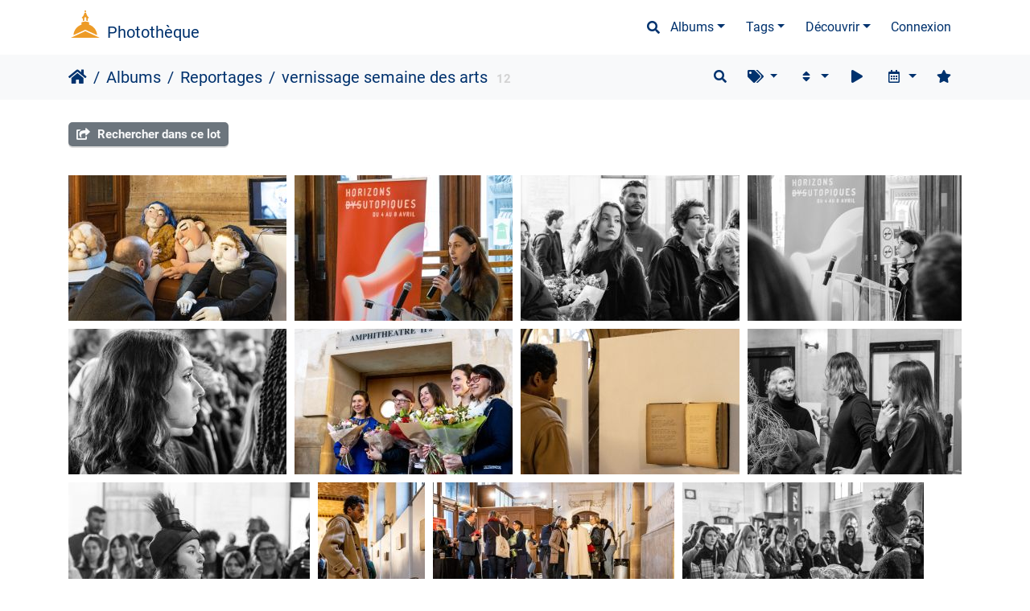

--- FILE ---
content_type: text/html; charset=utf-8
request_url: https://phototheque.univ-paris1.fr/index.php?/category/367
body_size: 14301
content:
<!DOCTYPE html>
<html lang="fr" dir="ltr">
<head>
    <meta http-equiv="Content-Type" content="text/html; charset=utf-8">
    <meta name="generator" content="Piwigo (aka PWG), see piwigo.org">
    <meta name="viewport" content="width=device-width, initial-scale=1.0, maximum-scale=1.0, viewport-fit=cover">
    <meta name="mobile-web-app-capable" content="yes">
    <meta name="apple-mobile-web-app-capable" content="yes">
    <meta name="apple-mobile-web-app-status-bar-style" content="black-translucent">
    <meta http-equiv="X-UA-Compatible" content="IE=edge">
    <meta name="description" content="Reportages / vernissage semaine des arts">

    <title>Reportages / vernissage semaine des arts | Photothèque</title>
    <link rel="shortcut icon" type="image/x-icon" href="themes/default/icon/favicon.ico">
    <link rel="icon" sizes="192x192" href="themes/bootstrap_darkroom/img/logo.png">
    <link rel="apple-touch-icon" sizes="192x192" href="themes/bootstrap_darkroom/img/logo.png">
    <link rel="start" title="Accueil" href="/" >
    <link rel="search" title="Recherche" href="search.php">
    <link rel="canonical" href="index.php?/category/367">

     <link rel="stylesheet" type="text/css" href="themes/bootstrap_darkroom/css/bootstrap-default/bootstrap.min.css?v16.2.0">
<link rel="stylesheet" type="text/css" href="themes/bootstrap_darkroom/node_modules/typeface-roboto/index.css?v16.2.0">
<link rel="stylesheet" type="text/css" href="themes/bootstrap_darkroom/node_modules/@fortawesome/fontawesome-free/css/all.min.css?v16.2.0">
<link rel="stylesheet" type="text/css" href="themes/bootstrap_darkroom/assets/photography-icons/css/PhotographyIcons.css?v16.2.0">
<link rel="stylesheet" type="text/css" href="themes/bootstrap_darkroom/node_modules/bootstrap-social/bootstrap-social.css?v16.2.0">
<link rel="stylesheet" type="text/css" href="themes/bootstrap_darkroom/node_modules/photoswipe/dist/default-skin/default-skin.css?v16.2.0">
<link rel="stylesheet" type="text/css" href="themes/bootstrap_darkroom/node_modules/photoswipe/dist/photoswipe.css?v16.2.0">
<link rel="stylesheet" type="text/css" href="themes/bootstrap_darkroom/css/bootstrap-default/skin.css?v16.2.0">
<link rel="stylesheet" type="text/css" href="themes/bootstrap_darkroom/theme.css?v16.2.0">
<link rel="stylesheet" type="text/css" href="plugins/GThumb/template/gthumb.css?v16.2.0">
<link rel="stylesheet" type="text/css" href="plugins/AMenuManager/amm2.css?v16.2.0">
<link rel="stylesheet" type="text/css" href="./plugins/ShareAlbum/template/sharealbum_style.css?v16.2.0">
<link rel="stylesheet" type="text/css" href="local/css/bootstrap_darkroom-rules.css?v16.2.0">
<link rel="stylesheet" type="text/css" href="local/css/rules.css?v16.2.0">
<script type="text/javascript" src="./plugins/ShareAlbum/template/js/clipboard.min.js?v16.2.0"></script>
<script type="text/javascript" src="themes/bootstrap_darkroom/node_modules/jquery/dist/jquery.min.js?v16.2.0"></script>
<script type="text/javascript" src="plugins/AMenuManager/js/amm_randomPictPublic.js?v16.2.0"></script>
    <script type="text/javascript">
var randomPictOpt={
    
      fixedHeight:0,
      delay:0,
      showName:"n",
      showComment:"n",
      pictures:[
          {
            'comment':'Sous la coupole du Panthéon, les huit finalistes du Concours international d’éloquence ont fait rayonner la langue française lors d’une soirée exceptionnelle. Le jury, présidé par Christine Neau-Leduc, en présence d’Agnès Jaoui, marraine de l’évènement, a livré son verdict et désigné les quatre vainqueurs de cette édition exceptionnelle.',
            'link':"picture.php?/29151/category",
            'name':'Finale 2021',
            'thumb':"_data/i/upload/2022/12/01/20221201160115-cd99d6aa-th.jpg"
          }
          ,          {
            'comment':'',
            'link':"picture.php?/44874/category",
            'name':'UERC ',
            'thumb':"_data/i/upload/2024/10/15/20241015183351-d2bb05a5-th.jpg"
          }
          ,          {
            'comment':'Cérémonie des docteurs 2021',
            'link':"picture.php?/35037/category",
            'name':'Docteurs 2021',
            'thumb':"_data/i/upload/2022/12/02/20221202222237-58ec210d-th.jpg"
          }
          ,          {
            'comment':'remise des prix printemps des poètes',
            'link':"picture.php?/32901/category",
            'name':'printemps des poètes',
            'thumb':"_data/i/upload/2022/12/02/20221202111943-4893613d-th.jpg"
          }
                ]
    
    };
</script>



<!-- Plugin Statistics -->


<!-- Matomo -->
<script type="text/javascript">
  var _paq = window._paq = window._paq || [];
  /* tracker methods like "setCustomDimension" should be called before "trackPageView" */
  _paq.push(['trackPageView']);
  _paq.push(['enableLinkTracking']);
  (function() {
    var u="//stats-consult.univ-paris1.fr/";
    _paq.push(['setTrackerUrl', u+'matomo.php']);
    _paq.push(['setSiteId', '49']);
    var d=document, g=d.createElement('script'), s=d.getElementsByTagName('script')[0];
    g.type='text/javascript'; g.async=true; g.src=u+'matomo.js'; s.parentNode.insertBefore(g,s);
  })();
</script>
<noscript><p><img src="//stats-consult.univ-paris1.fr/matomo.php?idsite=49&amp;rec=1" style="border:0;" alt="" /></p></noscript>
<!-- End Matomo Code -->


<!-- Plugin Statistics -->

<style type="text/css">#thumbnails .gthumb { margin:0 0 10px 10px !important; }</style>
</head>

<body id="theCategoryPage" class="section-categories category-367 "  data-infos='{"section":"categories","category_id":"367"}'>

<div id="wrapper">
        <nav class="navbar navbar-expand-lg navbar-main bg-dark navbar-dark">
            <div class="container">
                <a class="navbar-brand mr-auto" href="/">Photothèque</a>
                <button type="button" class="navbar-toggler" data-toggle="collapse" data-target="#navbar-menubar" aria-controls="navbar-menubar" aria-expanded="false" aria-label="Toggle navigation">
                    <span class="fas fa-bars"></span>
                </button>
                <div class="collapse navbar-collapse" id="navbar-menubar">
                  <form class="form-inline navbar-form ml-auto" role="search" action="qsearch.php" method="get" id="quicksearch" onsubmit="return this.q.value!='' && this.q.value!=qsearch_prompt;">
                    <i class="fas fa-search" title="Recherche" aria-hidden="true"></i>
                    <div class="form-group">
                        <input type="text" name="q" id="qsearchInput" class="form-control" placeholder="Recherche" />
                    </div>
                  </form>
<!-- Start of menubar.tpl -->
<ul class="navbar-nav">
<li id="categoriesDropdownMenu" class="nav-item dropdown">
    <a href="#" class="nav-link dropdown-toggle" data-toggle="dropdown">Albums</a>
    <div class="dropdown-menu dropdown-menu-right" role="menu">
        <a class="dropdown-item" data-level="0" href="index.php?/category/5">
            Reportages
            <span class="badge badge-secondary ml-2" title="1602 photos dans 76 sous-albums">1602</span>
        </a>
        <a class="dropdown-item" data-level="1" href="index.php?/category/671">
            CIE 2025
            <span class="badge badge-secondary ml-2" title="54 photos dans cet album">54</span>
        </a>
        <a class="dropdown-item" data-level="1" href="index.php?/category/662">
            AFDSD
            <span class="badge badge-secondary ml-2" title="18 photos dans cet album">18</span>
        </a>
        <a class="dropdown-item" data-level="1" href="index.php?/category/648">
            Premiers pas au centre La Chapelle 
            <span class="badge badge-secondary ml-2" title="7 photos dans cet album">7</span>
        </a>
        <a class="dropdown-item" data-level="1" href="index.php?/category/640">
            Effet Foucault – Colloque international
            <span class="badge badge-secondary ml-2" title="23 photos dans cet album">23</span>
        </a>
        <a class="dropdown-item" data-level="1" href="index.php?/category/622">
            UERC
            <span class="badge badge-secondary ml-2" title="73 photos dans cet album">73</span>
        </a>
        <a class="dropdown-item" data-level="1" href="index.php?/category/611">
            Nuit du droit : le cercle des philosophes disparus
            <span class="badge badge-secondary ml-2" title="20 photos dans cet album">20</span>
        </a>
        <a class="dropdown-item" data-level="1" href="index.php?/category/581">
            Une voix humaine
            <span class="badge badge-secondary ml-2" title="7 photos dans cet album">7</span>
        </a>
        <a class="dropdown-item" data-level="1" href="index.php?/category/582">
            Printemps des poètes
            <span class="badge badge-secondary ml-2" title="5 photos dans cet album">5</span>
        </a>
        <a class="dropdown-item" data-level="1" href="index.php?/category/584">
            Université Libé
            <span class="badge badge-secondary ml-2" title="39 photos dans cet album">39</span>
        </a>
        <a class="dropdown-item" data-level="1" href="index.php?/category/583">
            inauguration SSE St Charles
            <span class="badge badge-secondary ml-2" title="8 photos dans cet album">8</span>
        </a>
        <a class="dropdown-item" data-level="1" href="index.php?/category/575">
            CIE Finale
            <span class="badge badge-secondary ml-2" title="22 photos dans cet album">22</span>
        </a>
        <a class="dropdown-item" data-level="1" href="index.php?/category/566">
            CIE demi-finale
            <span class="badge badge-secondary ml-2" title="33 photos dans cet album">33</span>
        </a>
        <a class="dropdown-item" data-level="1" href="index.php?/category/553">
            Cérémonie des docteurs 2023
            <span class="badge badge-secondary ml-2" title="18 photos dans cet album">18</span>
        </a>
        <a class="dropdown-item" data-level="1" href="index.php?/category/550">
            RPHA
            <span class="badge badge-secondary ml-2" title="18 photos dans cet album">18</span>
        </a>
        <a class="dropdown-item" data-level="1" href="index.php?/category/547">
            SHARE/PARTAGER
            <span class="badge badge-secondary ml-2" title="47 photos dans cet album">47</span>
        </a>
        <a class="dropdown-item" data-level="1" href="index.php?/category/548">
            Chaire Grands Enjeux Stratégiques Contemporains
            <span class="badge badge-secondary ml-2" title="12 photos dans cet album">12</span>
        </a>
        <a class="dropdown-item" data-level="1" href="index.php?/category/536">
            Hommage 11/09
            <span class="badge badge-secondary ml-2" title="9 photos dans cet album">9</span>
        </a>
        <a class="dropdown-item" data-level="1" href="index.php?/category/534">
            Journée de la thèse
            <span class="badge badge-secondary ml-2" title="16 photos dans cet album">16</span>
        </a>
        <a class="dropdown-item" data-level="1" href="index.php?/category/533">
            Masterclass Pascal Chantier
            <span class="badge badge-secondary ml-2" title="10 photos dans cet album">10</span>
        </a>
        <a class="dropdown-item" data-level="1" href="index.php?/category/531">
            Terreur à la BU
            <span class="badge badge-secondary ml-2" title="15 photos dans cet album">15</span>
        </a>
        <a class="dropdown-item" data-level="1" href="index.php?/category/523">
            Avec la revue Esprit, l'université à son tournant
            <span class="badge badge-secondary ml-2" title="15 photos dans cet album">15</span>
        </a>
        <a class="dropdown-item" data-level="1" href="index.php?/category/522">
            Nuit des idées autour du Panthéon
            <span class="badge badge-secondary ml-2" title="18 photos dans cet album">18</span>
        </a>
        <a class="dropdown-item" data-level="1" href="index.php?/category/520">
            Nuit du droit
            <span class="badge badge-secondary ml-2" title="24 photos dans cet album">24</span>
        </a>
        <a class="dropdown-item" data-level="1" href="index.php?/category/519">
            Rentrée solennelle EDS
            <span class="badge badge-secondary ml-2" title="19 photos dans cet album">19</span>
        </a>
        <a class="dropdown-item" data-level="1" href="index.php?/category/524">
            Rencontre autour de Colonisations. Notre histoire
            <span class="badge badge-secondary ml-2" title="9 photos dans cet album">9</span>
        </a>
        <a class="dropdown-item" data-level="1" href="index.php?/category/526">
             EN TRANSITION(S) Université d’été de l'Ecole des Arts de la Sorbonne
            <span class="badge badge-secondary ml-2" title="9 photos dans cet album">9</span>
        </a>
        <a class="dropdown-item" data-level="1" href="index.php?/category/527">
            Silence, on expulse
            <span class="badge badge-secondary ml-2" title="12 photos dans cet album">12</span>
        </a>
        <a class="dropdown-item" data-level="1" href="index.php?/category/495">
            L'université de Libération
            <span class="badge badge-secondary ml-2" title="21 photos dans cet album">21</span>
        </a>
        <a class="dropdown-item" data-level="1" href="index.php?/category/494">
            Printemps des poètes 
            <span class="badge badge-secondary ml-2" title="10 photos dans cet album">10</span>
        </a>
        <a class="dropdown-item" data-level="1" href="index.php?/category/493">
            CIE Finale
            <span class="badge badge-secondary ml-2" title="37 photos dans cet album">37</span>
        </a>
        <a class="dropdown-item" data-level="1" href="index.php?/category/492">
            Bourses BNP Paribas
            <span class="badge badge-secondary ml-2" title="9 photos dans cet album">9</span>
        </a>
        <a class="dropdown-item" data-level="1" href="index.php?/category/478">
            Concours international d'éloquence, demi-finale
            <span class="badge badge-secondary ml-2" title="38 photos dans cet album">38</span>
        </a>
        <a class="dropdown-item" data-level="1" href="index.php?/category/473">
            #1257 La rencontre, penser les exils
            <span class="badge badge-secondary ml-2" title="12 photos dans cet album">12</span>
        </a>
        <a class="dropdown-item" data-level="1" href="index.php?/category/472">
            Forum Objectif Emploi
            <span class="badge badge-secondary ml-2" title="6 photos dans cet album">6</span>
        </a>
        <a class="dropdown-item" data-level="1" href="index.php?/category/468">
            Mortaza Behboudi
            <span class="badge badge-secondary ml-2" title="13 photos dans cet album">13</span>
        </a>
        <a class="dropdown-item" data-level="1" href="index.php?/category/471">
            Cérémonie des docteurs 2022
            <span class="badge badge-secondary ml-2" title="25 photos dans cet album">25</span>
        </a>
        <a class="dropdown-item" data-level="1" href="index.php?/category/452">
            Chaire grands enjeux stratégiques contemporains
            <span class="badge badge-secondary ml-2" title="10 photos dans cet album">10</span>
        </a>
        <a class="dropdown-item" data-level="1" href="index.php?/category/441">
            Assises du développement durable
            <span class="badge badge-secondary ml-2" title="22 photos dans cet album">22</span>
        </a>
        <a class="dropdown-item" data-level="1" href="index.php?/category/442">
            Semaine #P1PS inclusion
            <span class="badge badge-secondary ml-2" title="12 photos dans cet album">12</span>
        </a>
        <a class="dropdown-item" data-level="1" href="index.php?/category/433">
            Journée de la thèse
            <span class="badge badge-secondary ml-2" title="25 photos dans cet album">25</span>
        </a>
        <a class="dropdown-item" data-level="1" href="index.php?/category/432">
            Récompense des sportifs de haut niveau
            <span class="badge badge-secondary ml-2" title="6 photos dans cet album">6</span>
        </a>
        <a class="dropdown-item" data-level="1" href="index.php?/category/431">
             Clôture de la chaire Blaise Pascal
            <span class="badge badge-secondary ml-2" title="13 photos dans cet album">13</span>
        </a>
        <a class="dropdown-item" data-level="1" href="index.php?/category/423">
            DHC Nana Addo Dankwa Akufo-Addo
            <span class="badge badge-secondary ml-2" title="53 photos dans cet album">53</span>
        </a>
        <a class="dropdown-item" data-level="1" href="index.php?/category/420">
            Docteurs 2021
            <span class="badge badge-secondary ml-2" title="103 photos dans cet album">103</span>
        </a>
        <a class="dropdown-item" data-level="1" href="index.php?/category/419">
            Tropikantes #5
            <span class="badge badge-secondary ml-2" title="23 photos dans cet album">23</span>
        </a>
        <a class="dropdown-item" data-level="1" href="index.php?/category/401">
            Congrès international féminisme
            <span class="badge badge-secondary ml-2" title="23 photos dans cet album">23</span>
        </a>
        <a class="dropdown-item" data-level="1" href="index.php?/category/392">
            Cheminer avec Mireille Delmas-Marty
            <span class="badge badge-secondary ml-2" title="8 photos dans cet album">8</span>
        </a>
        <a class="dropdown-item" data-level="1" href="index.php?/category/375">
            Finale CIE 2022
            <span class="badge badge-secondary ml-2" title="29 photos dans cet album">29</span>
        </a>
        <a class="dropdown-item" data-level="1" href="index.php?/category/368">
            Demie finale CIE 2022
            <span class="badge badge-secondary ml-2" title="22 photos dans cet album">22</span>
        </a>
        <a class="dropdown-item" data-level="1" href="index.php?/category/365">
            Pour l'Ukraine
            <span class="badge badge-secondary ml-2" title="16 photos dans cet album">16</span>
        </a>
        <a class="dropdown-item" data-level="1" href="index.php?/category/366">
            printemps des poètes
            <span class="badge badge-secondary ml-2" title="10 photos dans cet album">10</span>
        </a>
        <a class="dropdown-item" data-level="1" href="index.php?/category/361">
            Festival du Film Court
            <span class="badge badge-secondary ml-2" title="28 photos dans cet album">28</span>
        </a>
        <a class="dropdown-item active" data-level="1" href="index.php?/category/367">
            vernissage semaine des arts
            <span class="badge badge-secondary ml-2" title="12 photos dans cet album">12</span>
        </a>
        <a class="dropdown-item" data-level="1" href="index.php?/category/349">
            Semaine UNA Europa à Paris 1
            <span class="badge badge-secondary ml-2" title="16 photos dans cet album">16</span>
        </a>
        <a class="dropdown-item" data-level="1" href="index.php?/category/352">
            Semaine #P1PS Droits des femmes 2022
            <span class="badge badge-secondary ml-2" title="25 photos dans cet album">25</span>
        </a>
        <a class="dropdown-item" data-level="1" href="index.php?/category/353">
            Salons des Masters
            <span class="badge badge-secondary ml-2" title="15 photos dans cet album">15</span>
        </a>
        <a class="dropdown-item" data-level="1" href="index.php?/category/340">
            Sorbonne Arbitrage
            <span class="badge badge-secondary ml-2" title="30 photos dans cet album">30</span>
        </a>
        <a class="dropdown-item" data-level="1" href="index.php?/category/323">
            Forum Objectif Emploi
            <span class="badge badge-secondary ml-2" title="13 photos dans cet album">13</span>
        </a>
        <a class="dropdown-item" data-level="1" href="index.php?/category/309">
            Concert du Cinquantenaire
            <span class="badge badge-secondary ml-2" title="12 photos dans cet album">12</span>
        </a>
        <a class="dropdown-item" data-level="1" href="index.php?/category/286">
            Journée du patrimoine universitaire
            <span class="badge badge-secondary ml-2" title="7 photos dans cet album">7</span>
        </a>
        <a class="dropdown-item" data-level="1" href="index.php?/category/290">
            De la Californie à Paris, l’infini en questions
            <span class="badge badge-secondary ml-2" title="7 photos dans cet album">7</span>
        </a>
        <a class="dropdown-item" data-level="1" href="index.php?/category/269">
            "L’évènement" 11 septembre
            <span class="badge badge-secondary ml-2" title="44 photos dans cet album">44</span>
        </a>
        <a class="dropdown-item" data-level="1" href="index.php?/category/260">
            TropiKantes #4
            <span class="badge badge-secondary ml-2" title="35 photos dans cet album">35</span>
        </a>
        <a class="dropdown-item" data-level="1" href="index.php?/category/259">
            Conférence François Sureau
            <span class="badge badge-secondary ml-2" title="9 photos dans cet album">9</span>
        </a>
        <a class="dropdown-item" data-level="1" href="index.php?/category/218">
            Concours international d'éloquence 2021 : la finale !
            <span class="badge badge-secondary ml-2" title="45 photos dans cet album">45</span>
        </a>
        <a class="dropdown-item" data-level="1" href="index.php?/category/181">
            CO’P1 : au service de la lutte contre la précarité étudiante
            <span class="badge badge-secondary ml-2" title="7 photos dans cet album">7</span>
        </a>
        <a class="dropdown-item" data-level="1" href="index.php?/category/166">
            Hommage à Dominique Kalifa
            <span class="badge badge-secondary ml-2" title="11 photos dans cet album">11</span>
        </a>
        <a class="dropdown-item" data-level="1" href="index.php?/category/126">
            Cérémonie des docteurs 2019
            <span class="badge badge-secondary ml-2" title="17 photos dans cet album">17</span>
        </a>
        <a class="dropdown-item" data-level="1" href="index.php?/category/92">
            #1257larencontre : Éclairages sur le cinéma
            <span class="badge badge-secondary ml-2" title="9 photos dans cet album">9</span>
        </a>
        <a class="dropdown-item" data-level="1" href="index.php?/category/83">
            Festival Les TroPikantes #3 : Un Notre Monde
            <span class="badge badge-secondary ml-2" title="12 photos dans cet album">12</span>
        </a>
        <a class="dropdown-item" data-level="1" href="index.php?/category/113">
            Do, ré, mi, fa, sol, la... Sorbonne
            <span class="badge badge-secondary ml-2" title="19 photos dans cet album">19</span>
        </a>
        <a class="dropdown-item" data-level="1" href="index.php?/category/182">
            Claps historiques en Sorbonne
            <span class="badge badge-secondary ml-2" title="13 photos dans cet album">13</span>
        </a>
        <a class="dropdown-item" data-level="1" href="index.php?/category/61">
            Concours international d'éloquence
            <span class="badge badge-secondary ml-2" title="14 photos dans cet album">14</span>
        </a>
        <a class="dropdown-item" data-level="1" href="index.php?/category/48">
            Le Dr Denis Mukwege en Sorbonne
            <span class="badge badge-secondary ml-2" title="15 photos dans cet album">15</span>
        </a>
        <a class="dropdown-item" data-level="1" href="index.php?/category/56">
            Semaine #P1PS Droits des femmes, 2019
            <span class="badge badge-secondary ml-2" title="50 photos dans cet album">50</span>
        </a>
        <a class="dropdown-item" data-level="1" href="index.php?/category/29">
            Semaine #P1PS : droits des femmes, édition 2018
            <span class="badge badge-secondary ml-2" title="31 photos dans cet album">31</span>
        </a>
        <a class="dropdown-item" data-level="0" href="index.php?/category/6">
            Balades
            <span class="badge badge-secondary ml-2" title="54 photos dans cet album">54</span>
        </a>
        <a class="dropdown-item" data-level="0" href="index.php?/category/185">
            Espace presse
            <span class="badge badge-secondary ml-2" title="6 photos dans cet album">6</span>
        </a>
        <div class="dropdown-divider"></div>
        <div class="dropdown-header">1683 photos</div>
    </div>
</li>
<li class="nav-item dropdown">
    <a href="#" class="nav-link dropdown-toggle" data-toggle="dropdown">Tags</a>
    <div class="dropdown-menu dropdown-menu-right" role="menu">
        <a class="dropdown-item tagLevel2" href="index.php?/tags/5-universite_paris_1_pantheon_sorbonne" title="Voir les photos liées uniquement à ce tag">Université Paris 1 Panthéon-Sorbonne</a>
        <a class="dropdown-item tagLevel2" href="index.php?/tags/3-format_paysage" title="Voir les photos liées uniquement à ce tag">format paysage</a>
        <a class="dropdown-item tagLevel2" href="index.php?/tags/24-centre_sorbonne" title="Voir les photos liées uniquement à ce tag">Centre Sorbonne</a>
        <a class="dropdown-item tagLevel2" href="index.php?/tags/60-institutions_partenaires" title="Voir les photos liées uniquement à ce tag">Institutions partenaires</a>
        <a class="dropdown-item tagLevel2" href="index.php?/tags/46-institution" title="Voir les photos liées uniquement à ce tag">Institution</a>
        <a class="dropdown-item tagLevel2" href="index.php?/tags/41-recherche" title="Voir les photos liées uniquement à ce tag">Recherche</a>
        <a class="dropdown-item tagLevel2" href="index.php?/tags/47-dircom" title="Voir les photos liées uniquement à ce tag">DirCom</a>
        <a class="dropdown-item tagLevel2" href="index.php?/tags/59-vie_etudiante" title="Voir les photos liées uniquement à ce tag">Vie Etudiante</a>
        <a class="dropdown-item tagLevel2" href="index.php?/tags/622-nb" title="Voir les photos liées uniquement à ce tag">NB</a>
        <a class="dropdown-item tagLevel2" href="index.php?/tags/623-noir_et_blanc" title="Voir les photos liées uniquement à ce tag">noir et blanc</a>
        <a class="dropdown-item tagLevel2" href="index.php?/tags/64-associations" title="Voir les photos liées uniquement à ce tag">Associations</a>
        <a class="dropdown-item tagLevel2" href="index.php?/tags/1586-cie" title="Voir les photos liées uniquement à ce tag">CIE</a>
        <a class="dropdown-item tagLevel2" href="index.php?/tags/1587-concours_international_d_eloquence" title="Voir les photos liées uniquement à ce tag">Concours international d'éloquence</a>
        <a class="dropdown-item tagLevel2" href="index.php?/tags/58-auf" title="Voir les photos liées uniquement à ce tag">AUF</a>
        <a class="dropdown-item tagLevel2" href="index.php?/tags/61-agence_universitaire_de_la_francophonie" title="Voir les photos liées uniquement à ce tag">Agence Universitaire de la Francophonie</a>
        <a class="dropdown-item tagLevel2" href="index.php?/tags/98-etudiants" title="Voir les photos liées uniquement à ce tag">Etudiants</a>
        <a class="dropdown-item tagLevel2" href="index.php?/tags/265-fondation_pantheon_sorbonne" title="Voir les photos liées uniquement à ce tag">Fondation Panthéon-Sorbonne</a>
        <a class="dropdown-item tagLevel2" href="index.php?/tags/62-eloquence" title="Voir les photos liées uniquement à ce tag">éloquence</a>
        <a class="dropdown-item tagLevel2" href="index.php?/tags/129-arts_et_culture" title="Voir les photos liées uniquement à ce tag">arts et culture</a>
        <a class="dropdown-item tagLevel2" href="index.php?/tags/81-presidence" title="Voir les photos liées uniquement à ce tag">présidence</a>
    </div>
</li>
    <li class="nav-item dropdown">                                                                                                                                                   
        <a href="#" class="nav-link dropdown-toggle" data-toggle="dropdown">Découvrir</a>
        <div class="dropdown-menu dropdown-menu-right" role="menu">
      <a class="dropdown-item" href="tags.php" title="Voir les tags disponibles">Tags
          <span class="badge badge-secondary ml-2">733</span>      </a>
      <a class="dropdown-item" href="search.php" title="recherche" rel="search">Recherche
                </a>
      <a class="dropdown-item" href="about.php" title="À propos de Piwigo">À propos
                </a>
      <a class="dropdown-item" href="notification.php" title="flux RSS" rel="nofollow">Notifications RSS
                </a>
            <div class="dropdown-divider"></div>
		<a class="dropdown-item" href="index.php?/most_visited" title="afficher les photos les plus vues">Plus vues</a>
		<a class="dropdown-item" href="index.php?/best_rated" title="afficher les photos les mieux notées">Mieux notées</a>
		<a class="dropdown-item" href="random.php" title="afficher un ensemble de photos prises au hasard" rel="nofollow">Photos au hasard</a>
		<a class="dropdown-item" href="index.php?/recent_pics" title="afficher les photos les plus récentes">Photos récentes</a>
		<a class="dropdown-item" href="index.php?/recent_cats" title="afficher les albums récemment mis à jour ou créés">Albums récents</a>
		<a class="dropdown-item" href="index.php?/created-monthly-calendar" title="affichage année par année, mois par mois, jour par jour" rel="nofollow">Calendrier</a>
        </div>
    </li>

<li class="nav-item dropdown" id="identificationDropdown">
  <a class="nav-link" href="identification.php">Connexion</a>
</li>

</ul>
<!-- End of menubar.tpl -->

                </div>
            </div>
        </nav>





<!-- End of header.tpl -->
<!-- Start of index.tpl -->



    <nav class="navbar navbar-expand-lg navbar-contextual navbar-light bg-light sticky-top mb-2">
        <div class="container">
            <div class="navbar-brand mr-auto">
                <div class="nav-breadcrumb d-inline-flex"><a class="nav-breadcrumb-item" href="/">Accueil</a><a class="nav-breadcrumb-item" href="index.php?/categories">Albums</a><a class="nav-breadcrumb-item" href="index.php?/category/5">Reportages</a><a class="nav-breadcrumb-item" href="index.php?/category/367">vernissage semaine des arts</a></div>

<span class="badge badge-secondary nb_items">12</span>
                  <div class="nav-breadcrumb d-inline-flex"></div>
            </div>
            <button type="button" class="navbar-toggler" data-toggle="collapse" data-target="#secondary-navbar" aria-controls="secondary-navbar" aria-expanded="false" aria-label="Toggle navigation">
                <span class="fas fa-bars"></span>
            </button>
            <div class="navbar-collapse collapse justify-content-end" id="secondary-navbar">
                <ul class="navbar-nav">
    <li id="cmdSearchInSet" class="nav-item">
        <a href="search.php?cat_id=367" title="Rechercher dans ce lot" class="pwg-state-default pwg-button nav-link"  rel="nofollow">
            <i class="fas fa-search"></i>
            <span class="pwg-button-text">Rechercher dans ce lot</span>
        </a>
    </li>

    <li id="cmdRelatedTags" class="nav-item dropdown">
        <a href="#" title="Tags liés" class="nav-link dropdown-toggle" data-toggle="dropdown" rel="nofollow">
            <i class="fas fa-tags"></i>
            <span class="pwg-button-text">Tags liés</span>
        </a>
        <div class="dropdown-menu dropdown-menu-right" role="menu">
          <a class="dropdown-item" href="index.php?/tags/129-arts_et_culture" title="Voir les photos liées uniquement à ce tag">
            arts et culture
          </a>
          <a class="dropdown-item" href="index.php?/tags/115-arts_plastiques_sciences_de_l_art" title="Voir les photos liées uniquement à ce tag">
            Arts plastiques & sciences de l'art
          </a>
          <a class="dropdown-item" href="index.php?/tags/6-centre_pantheon" title="Voir les photos liées uniquement à ce tag">
            Centre Panthéon
          </a>
          <a class="dropdown-item" href="index.php?/tags/658-eas" title="Voir les photos liées uniquement à ce tag">
            EAS
          </a>
          <a class="dropdown-item" href="index.php?/tags/659-ecole_des_arts_de_la_sorbonne" title="Voir les photos liées uniquement à ce tag">
            Ecole des Arts de la Sorbonne
          </a>
          <a class="dropdown-item" href="index.php?/tags/106-exposition" title="Voir les photos liées uniquement à ce tag">
            exposition
          </a>
          <a class="dropdown-item" href="index.php?/tags/3-format_paysage" title="Voir les photos liées uniquement à ce tag">
            format paysage
          </a>
          <a class="dropdown-item" href="index.php?/tags/127-hall_saint_jacques" title="Voir les photos liées uniquement à ce tag">
            Hall Saint Jacques
          </a>
          <a class="dropdown-item" href="index.php?/tags/622-nb" title="Voir les photos liées uniquement à ce tag">
            NB
          </a>
          <a class="dropdown-item" href="index.php?/tags/114-ufr04" title="Voir les photos liées uniquement à ce tag">
            UFR04
          </a>
          <a class="dropdown-item" href="index.php?/tags/5-universite_paris_1_pantheon_sorbonne" title="Voir les photos liées uniquement à ce tag">
            Université Paris 1 Panthéon-Sorbonne
          </a>
          <a class="dropdown-item" href="index.php?/tags/82-vie_culturelle" title="Voir les photos liées uniquement à ce tag">
            vie culturelle
          </a>
        </div>
    </li>
    
            
                    <li class="nav-item dropdown">
                        <a href="#" class="nav-link dropdown-toggle" data-toggle="dropdown" title="Ordre de tri">
                            <i class="fas fa-sort fa-fw" aria-hidden="true"></i><span class="d-lg-none ml-2">Ordre de tri</span>
                        </a>
                        <div class="dropdown-menu dropdown-menu-right" role="menu">
                            <a class="dropdown-item" href="index.php?/category/367&amp;image_order=0" rel="nofollow">Par défaut</a>
                            <a class="dropdown-item" href="index.php?/category/367&amp;image_order=3" rel="nofollow">Date de création, récent &rarr; ancien</a>
                            <a class="dropdown-item active" href="index.php?/category/367&amp;image_order=4" rel="nofollow">Date de création, ancien &rarr; récent</a>
                            <a class="dropdown-item" href="index.php?/category/367&amp;image_order=12" rel="nofollow">Aléatoire</a>
                        </div>
                    </li>
                    <li class="nav-item">
                        <a class="nav-link" href="javascript:;" id="startSlideshow" title="diaporama" rel="nofollow">
                            <i class="fas fa-play fa-fw" aria-hidden="true"></i><span class="d-lg-none ml-2 text-capitalize">diaporama</span>
                        </a>
                    </li>
                    <li class="nav-item dropdown">
                        <a href="#" class="nav-link dropdown-toggle" data-toggle="dropdown" title="Calendrier">
                            <i class="far fa-calendar-alt fa-fw" aria-hidden="true"></i><span class="d-lg-none ml-2">Calendrier</span>
                        </a>
                        <div class="dropdown-menu dropdown-menu-right">
                            <a class="dropdown-item d-block" href="index.php?/category/367/posted-monthly-list" title="afficher un calendrier par date d'ajout" rel="nofollow">
                                <i class="fas fa-calendar-plus fa-fw d-inline" aria-hidden="true"></i> afficher un calendrier par date d'ajout
                            </a>
                            <a class="dropdown-item d-block" href="index.php?/category/367/created-monthly-list" title="afficher un calendrier par date de création" rel="nofollow">
                                <i class="fas fa-calendar-check fa-fw d-inline" aria-hidden="true"></i> afficher un calendrier par date de création
                            </a>
                        </div>
                    </li>
<li><a class="nav-link addCollection" title="Ajouter toutes les photos de cet album à une collection" rel="nofollow" data-album-id="367">
  <i class="fas fa-star" aria-hidden="true"></i>
  <span class="d-lg-none ml-2 text-capitalize">Ajouter toutes les photos de cet album à une collection</span>
</a>

</li>                </ul>
            </div>
        </div>
    </nav>




<div class="container">



<div class="action-buttons">

    <div class="mcs-side-results search-in-set-button ">
      <div>
        <p><a href="search.php?cat_id=367" class="" rel="nofollow">
        <i class="fas fa-share-square"></i>
        Rechercher dans ce lot</a></p>
      </div>
    </div>


</div>

    <div id="content" class="content-grid pt-3">




        <!-- Start of thumbnails -->
        <ul id="thumbnails"><li class="gthumb">
    <span class="thumbLegend">
      <span class="thumbName">
        Semaine des arts
      </span>
          </span>
  <a href="picture.php?/32798/category/367">
    <img class="thumbnail" src="_data/i/upload/2022/12/02/20221202110204-c43b009e-cu_s9999x200.jpg" alt="Semaine des arts" title="Semaine des arts (2528 visites, score 1.00) Lancement de la semaine des arts et vernissage de l&#039;exposition au Centre Panthéon" width="300" height="200">
  </a>
</li>
<li class="gthumb">
    <span class="thumbLegend">
      <span class="thumbName">
        Semaine des arts
      </span>
          </span>
  <a href="picture.php?/32804/category/367">
    <img class="thumbnail" src="_data/i/upload/2022/12/02/20221202110331-f0b42e00-cu_s9999x200.jpg" alt="Semaine des arts" title="Semaine des arts (2580 visites, score 1.00) Lancement de la semaine des arts et vernissage de l&#039;exposition au Centre Panthéon" width="300" height="200">
  </a>
</li>
<li class="gthumb">
    <span class="thumbLegend">
      <span class="thumbName">
        Semaine des arts
      </span>
          </span>
  <a href="picture.php?/32808/category/367">
    <img class="thumbnail" src="_data/i/upload/2022/12/02/20221202110427-291864f1-cu_s9999x200.jpg" alt="Semaine des arts" title="Semaine des arts (4094 visites, score 1.00) Lancement de la semaine des arts et vernissage de l&#039;exposition au Centre Panthéon" width="300" height="200">
  </a>
</li>
<li class="gthumb">
    <span class="thumbLegend">
      <span class="thumbName">
        Semaine des arts
      </span>
          </span>
  <a href="picture.php?/32809/category/367">
    <img class="thumbnail" src="_data/i/upload/2022/12/02/20221202110439-100f8bb2-cu_s9999x200.jpg" alt="Semaine des arts" title="Semaine des arts (4076 visites, score 1.00) Lancement de la semaine des arts et vernissage de l&#039;exposition au Centre Panthéon" width="300" height="200">
  </a>
</li>
<li class="gthumb">
    <span class="thumbLegend">
      <span class="thumbName">
        Semaine des arts
      </span>
          </span>
  <a href="picture.php?/32810/category/367">
    <img class="thumbnail" src="_data/i/upload/2022/12/02/20221202110452-bcfd7986-cu_s9999x200.jpg" alt="Semaine des arts" title="Semaine des arts (4179 visites, score 1.00) Lancement de la semaine des arts et vernissage de l&#039;exposition au Centre Panthéon" width="300" height="200">
  </a>
</li>
<li class="gthumb">
    <span class="thumbLegend">
      <span class="thumbName">
        Semaine des arts
      </span>
          </span>
  <a href="picture.php?/32815/category/367">
    <img class="thumbnail" src="_data/i/upload/2022/12/02/20221202110608-350a3da5-cu_s9999x200.jpg" alt="Semaine des arts" title="Semaine des arts (2835 visites, score 1.00) Lancement de la semaine des arts et vernissage de l&#039;exposition au Centre Panthéon" width="300" height="200">
  </a>
</li>
<li class="gthumb">
    <span class="thumbLegend">
      <span class="thumbName">
        Semaine des arts
      </span>
          </span>
  <a href="picture.php?/32816/category/367">
    <img class="thumbnail" src="_data/i/upload/2022/12/02/20221202110632-2d16aaba-cu_s9999x200.jpg" alt="Semaine des arts" title="Semaine des arts (2519 visites, score 1.00) Lancement de la semaine des arts et vernissage de l&#039;exposition au Centre Panthéon" width="300" height="200">
  </a>
</li>
<li class="gthumb">
    <span class="thumbLegend">
      <span class="thumbName">
        Semaine des arts
      </span>
          </span>
  <a href="picture.php?/32819/category/367">
    <img class="thumbnail" src="_data/i/upload/2022/12/02/20221202110719-8fd049f7-cu_s9999x200.jpg" alt="Semaine des arts" title="Semaine des arts (4062 visites, score 1.00) Lancement de la semaine des arts et vernissage de l&#039;exposition au Centre Panthéon" width="300" height="200">
  </a>
</li>
<li class="gthumb">
    <span class="thumbLegend">
      <span class="thumbName">
        Semaine des arts
      </span>
          </span>
  <a href="picture.php?/32822/category/367">
    <img class="thumbnail" src="_data/i/upload/2022/12/02/20221202110756-d562ced8-cu_s9999x200.jpg" alt="Semaine des arts" title="Semaine des arts (4041 visites, score 1.00) Lancement de la semaine des arts et vernissage de l&#039;exposition au Centre Panthéon" width="300" height="200">
  </a>
</li>
<li class="gthumb">
    <span class="thumbLegend">
      <span class="thumbName">
        Semaine des arts
      </span>
          </span>
  <a href="picture.php?/32833/category/367">
    <img class="thumbnail" src="_data/i/upload/2022/12/02/20221202110943-0c6f6032-cu_s9999x200.jpg" alt="Semaine des arts" title="Semaine des arts (2617 visites, score 1.00) Lancement de la semaine des arts et vernissage de l&#039;exposition au Centre Panthéon" width="133" height="200">
  </a>
</li>
<li class="gthumb">
    <span class="thumbLegend">
      <span class="thumbName">
        Semaine des arts
      </span>
          </span>
  <a href="picture.php?/32836/category/367">
    <img class="thumbnail" src="_data/i/upload/2022/12/02/20221202111013-332ddea8-cu_s9999x200.jpg" alt="Semaine des arts" title="Semaine des arts (2489 visites, score 1.00) Lancement de la semaine des arts et vernissage de l&#039;exposition au Centre Panthéon" width="300" height="200">
  </a>
</li>
<li class="gthumb">
    <span class="thumbLegend">
      <span class="thumbName">
        Semaine des arts
      </span>
          </span>
  <a href="picture.php?/32837/category/367">
    <img class="thumbnail" src="_data/i/upload/2022/12/02/20221202111022-fec7a19a-cu_s9999x200.jpg" alt="Semaine des arts" title="Semaine des arts (4142 visites, score 1.00) Lancement de la semaine des arts et vernissage de l&#039;exposition au Centre Panthéon" width="300" height="200">
  </a>
</li>








</ul>
        <div id="photoSwipeData">
            <a href="picture.php?/32798/category/367" data-index="0" data-name="Semaine des arts" data-description="Lancement de la semaine des arts et vernissage de l&#039;exposition au Centre Panthéon" data-src-medium="_data/i/upload/2022/12/02/20221202110204-c43b009e-me.jpg" data-size-medium="792 x 528" data-src-large="_data/i/upload/2022/12/02/20221202110204-c43b009e-la.jpg" data-size-large="1008 x 672" data-src-xlarge="_data/i/upload/2022/12/02/20221202110204-c43b009e-xx.jpg" data-size-xlarge="1656 x 1104"></a>
            <a href="picture.php?/32804/category/367" data-index="1" data-name="Semaine des arts" data-description="Lancement de la semaine des arts et vernissage de l&#039;exposition au Centre Panthéon" data-src-medium="_data/i/upload/2022/12/02/20221202110331-f0b42e00-me.jpg" data-size-medium="792 x 528" data-src-large="_data/i/upload/2022/12/02/20221202110331-f0b42e00-la.jpg" data-size-large="1008 x 672" data-src-xlarge="_data/i/upload/2022/12/02/20221202110331-f0b42e00-xx.jpg" data-size-xlarge="1656 x 1104"></a>
            <a href="picture.php?/32808/category/367" data-index="2" data-name="Semaine des arts" data-description="Lancement de la semaine des arts et vernissage de l&#039;exposition au Centre Panthéon" data-src-medium="_data/i/upload/2022/12/02/20221202110427-291864f1-me.jpg" data-size-medium="792 x 528" data-src-large="_data/i/upload/2022/12/02/20221202110427-291864f1-la.jpg" data-size-large="1008 x 672" data-src-xlarge="_data/i/upload/2022/12/02/20221202110427-291864f1-xx.jpg" data-size-xlarge="1656 x 1104"></a>
            <a href="picture.php?/32809/category/367" data-index="3" data-name="Semaine des arts" data-description="Lancement de la semaine des arts et vernissage de l&#039;exposition au Centre Panthéon" data-src-medium="_data/i/upload/2022/12/02/20221202110439-100f8bb2-me.jpg" data-size-medium="792 x 528" data-src-large="_data/i/upload/2022/12/02/20221202110439-100f8bb2-la.jpg" data-size-large="1008 x 672" data-src-xlarge="_data/i/upload/2022/12/02/20221202110439-100f8bb2-xx.jpg" data-size-xlarge="1656 x 1104"></a>
            <a href="picture.php?/32810/category/367" data-index="4" data-name="Semaine des arts" data-description="Lancement de la semaine des arts et vernissage de l&#039;exposition au Centre Panthéon" data-src-medium="_data/i/upload/2022/12/02/20221202110452-bcfd7986-me.jpg" data-size-medium="792 x 528" data-src-large="_data/i/upload/2022/12/02/20221202110452-bcfd7986-la.jpg" data-size-large="1008 x 672" data-src-xlarge="_data/i/upload/2022/12/02/20221202110452-bcfd7986-xx.jpg" data-size-xlarge="1656 x 1104"></a>
            <a href="picture.php?/32815/category/367" data-index="5" data-name="Semaine des arts" data-description="Lancement de la semaine des arts et vernissage de l&#039;exposition au Centre Panthéon" data-src-medium="_data/i/upload/2022/12/02/20221202110608-350a3da5-me.jpg" data-size-medium="792 x 527" data-src-large="_data/i/upload/2022/12/02/20221202110608-350a3da5-la.jpg" data-size-large="1008 x 671" data-src-xlarge="_data/i/upload/2022/12/02/20221202110608-350a3da5-xx.jpg" data-size-xlarge="1656 x 1103"></a>
            <a href="picture.php?/32816/category/367" data-index="6" data-name="Semaine des arts" data-description="Lancement de la semaine des arts et vernissage de l&#039;exposition au Centre Panthéon" data-src-medium="_data/i/upload/2022/12/02/20221202110632-2d16aaba-me.jpg" data-size-medium="792 x 528" data-src-large="_data/i/upload/2022/12/02/20221202110632-2d16aaba-la.jpg" data-size-large="1008 x 672" data-src-xlarge="_data/i/upload/2022/12/02/20221202110632-2d16aaba-xx.jpg" data-size-xlarge="1656 x 1104"></a>
            <a href="picture.php?/32819/category/367" data-index="7" data-name="Semaine des arts" data-description="Lancement de la semaine des arts et vernissage de l&#039;exposition au Centre Panthéon" data-src-medium="_data/i/upload/2022/12/02/20221202110719-8fd049f7-me.jpg" data-size-medium="792 x 528" data-src-large="_data/i/upload/2022/12/02/20221202110719-8fd049f7-la.jpg" data-size-large="1008 x 672" data-src-xlarge="_data/i/upload/2022/12/02/20221202110719-8fd049f7-xx.jpg" data-size-xlarge="1656 x 1104"></a>
            <a href="picture.php?/32822/category/367" data-index="8" data-name="Semaine des arts" data-description="Lancement de la semaine des arts et vernissage de l&#039;exposition au Centre Panthéon" data-src-medium="_data/i/upload/2022/12/02/20221202110756-d562ced8-me.jpg" data-size-medium="792 x 528" data-src-large="_data/i/upload/2022/12/02/20221202110756-d562ced8-la.jpg" data-size-large="1008 x 672" data-src-xlarge="_data/i/upload/2022/12/02/20221202110756-d562ced8-xx.jpg" data-size-xlarge="1656 x 1104"></a>
            <a href="picture.php?/32833/category/367" data-index="9" data-name="Semaine des arts" data-description="Lancement de la semaine des arts et vernissage de l&#039;exposition au Centre Panthéon" data-src-medium="_data/i/upload/2022/12/02/20221202110943-0c6f6032-me.jpg" data-size-medium="396 x 594" data-src-large="_data/i/upload/2022/12/02/20221202110943-0c6f6032-la.jpg" data-size-large="504 x 756" data-src-xlarge="_data/i/upload/2022/12/02/20221202110943-0c6f6032-xx.jpg" data-size-xlarge="828 x 1242"></a>
            <a href="picture.php?/32836/category/367" data-index="10" data-name="Semaine des arts" data-description="Lancement de la semaine des arts et vernissage de l&#039;exposition au Centre Panthéon" data-src-medium="_data/i/upload/2022/12/02/20221202111013-332ddea8-me.jpg" data-size-medium="792 x 528" data-src-large="_data/i/upload/2022/12/02/20221202111013-332ddea8-la.jpg" data-size-large="1008 x 672" data-src-xlarge="_data/i/upload/2022/12/02/20221202111013-332ddea8-xx.jpg" data-size-xlarge="1656 x 1104"></a>
            <a href="picture.php?/32837/category/367" data-index="11" data-name="Semaine des arts" data-description="Lancement de la semaine des arts et vernissage de l&#039;exposition au Centre Panthéon" data-src-medium="_data/i/upload/2022/12/02/20221202111022-fec7a19a-me.jpg" data-size-medium="792 x 528" data-src-large="_data/i/upload/2022/12/02/20221202111022-fec7a19a-la.jpg" data-size-large="1008 x 672" data-src-xlarge="_data/i/upload/2022/12/02/20221202111022-fec7a19a-xx.jpg" data-size-xlarge="1656 x 1104"></a>






        </div>
        <!-- End of thumbnails -->
    </div>
</div>

<div class="container">
</div>

<!-- End of index.tpl -->
        <!-- Start of footer.tpl -->
        <div class="copyright container">
            <div class="text-center">
                                Propulsé par	<a href="https://fr.piwigo.org" class="Piwigo">Piwigo</a>


<span id="persofooter">
<div class="pE-portalLogo">
  <a title="Universite Paris 1 Pantheon-Sorbonne: Accueil" href="http://www.univ-paris1.fr/">
    <img alt="Accueil site de l'Universite Paris 1 Pantheon-Sorbonne" src="https://ent.univ-paris1.fr/ProlongationENT/theme-paris1-2016/logo-transp-fond-sombre.svg">
  </a>
</div>
<div class="pE-footer-links">
<p>Toutes les images présentées dans cette phototèque sont la propriété de leurs auteurs. Merci de consulter les <em><a href="index.php?/page/usageterms">conditions d'utilisation</a></em> avant tout usage.</p>
<a href="mailto: phototheque@univ-paris1.fr">Contact photothèque</a>
<!-- Matomo -->
<script>
  var _paq = window._paq = window._paq || [];
  /* tracker methods like "setCustomDimension" should be called before "trackPageView" */
  _paq.push(['trackPageView']);
  _paq.push(['enableLinkTracking']);
  (function() {
    var u="https://stats.univ-paris1.fr/";
    _paq.push(['setTrackerUrl', u+'matomo.php']);
    _paq.push(['setSiteId', '197']);
    var d=document, g=d.createElement('script'), s=d.getElementsByTagName('script')[0];
    g.async=true; g.src=u+'matomo.js'; s.parentNode.insertBefore(g,s);
  })();
</script>
<!-- End Matomo Code -->
<!--
<br />

<a href="https://esup.univ-paris1.fr/mentions">Mentions légales</a>
|
<a href="https://esup.univ-paris1.fr/contacts">Contacts</a>
|
<a href="https://ent.univ-paris1.fr/gun-pers-flipbook">Aide</a>
-->
</div>
</span>
            </div>
        </div>
</div>
<div class="pswp" tabindex="-1" role="dialog" aria-hidden="true">
     <div class="pswp__bg"></div>
     <div class="pswp__scroll-wrap">
           <div class="pswp__container">
             <div class="pswp__item"></div>
             <div class="pswp__item"></div>
             <div class="pswp__item"></div>
           </div>
           <div class="pswp__ui pswp__ui--hidden">
             <div class="pswp__top-bar">
                 <div class="pswp__counter"></div>
                 <button class="pswp__button pswp__button--close" title="Fermer (Esc)"></button>
                 <button class="pswp__button pswp__button--fs" title="Toggle fullscreen"></button>
                 <button class="pswp__button pswp__button--zoom" title="Zoom avant/arrière"></button>
                 <button class="pswp__button pswp__button--details" title="Détails de l'image"></button>
                 <button class="pswp__button pswp__button--autoplay" title="Lecture automatique"></button>
                 <div class="pswp__preloader">
                     <div class="pswp__preloader__icn">
                       <div class="pswp__preloader__cut">
                         <div class="pswp__preloader__donut"></div>
                       </div>
                     </div>
                 </div>
             </div>
             <div class="pswp__share-modal pswp__share-modal--hidden pswp__single-tap">
                 <div class="pswp__share-tooltip"></div>
             </div>
             <button class="pswp__button pswp__button--arrow--left" title="Précédent (flèche gauche)"></button>
             <button class="pswp__button pswp__button--arrow--right" title="Suivant (flèche droite)"></button>
             <div class="pswp__caption">
                 <div class="pswp__caption__center"></div>
             </div>
         </div>
     </div>
</div>



<script type="text/javascript" src="themes/bootstrap_darkroom/js/jquery.cookie.js?v16.2.0"></script>
<script type="text/javascript" src="themes/bootstrap_darkroom/js/jquery.equalheights.js?v16.2.0"></script>
<script type="text/javascript" src="themes/bootstrap_darkroom/node_modules/jquery-migrate/dist/jquery-migrate.min.js?v16.2.0"></script>
<script type="text/javascript" src="themes/default/js/plugins/jquery.ajaxmanager.js?v16.2.0"></script>
<script type="text/javascript" src="plugins/GThumb/js/jquery.ba-resize.min.js?v16.2.0"></script>
<script type="text/javascript" src="themes/bootstrap_darkroom/node_modules/photoswipe/dist/photoswipe.min.js?v16.2.0"></script>
<script type="text/javascript" src="themes/bootstrap_darkroom/node_modules/popper.js/dist/umd/popper.min.js?v16.2.0"></script>
<script type="text/javascript" src="themes/bootstrap_darkroom/node_modules/bootstrap/dist/js/bootstrap.min.js?v16.2.0"></script>
<script type="text/javascript" src="plugins/GThumb/js/gthumb.js?v16.2.0"></script>
<script type="text/javascript" src="themes/bootstrap_darkroom/node_modules/photoswipe/dist/photoswipe-ui-default.min.js?v16.2.0"></script>
<script type="text/javascript" src="themes/default/js/thumbnails.loader.js?v16.2.0"></script>
<script type="text/javascript" src="themes/bootstrap_darkroom/js/theme.js?v16.2.0"></script>
<script type="text/javascript">//<![CDATA[

$(document).ready(function() {
  window.prolongation_ENT_args = { current: 'phototheque',Xis_logged: true, extra_css:'https://phototheque.univ-paris1.fr/local/css/bandeau.css', logout: 'a[href="?act=logout"]'}
  var myscript = document.createElement('script');
  myscript.setAttribute('src','https://ent.univ-paris1.fr/ProlongationENT/loader.js');
  document.head.appendChild(myscript);
})
$('#categoriesDropdownMenu').on('show.bs.dropdown', function() {$(this).find('a.dropdown-item').each(function() {var level = $(this).data('level');var padding = parseInt($(this).css('padding-left'));if (level > 0) {$(this).css('padding-left', (padding + 10 * level) + 'px')}});});
GThumb.max_height = 200;
GThumb.margin = 10;
GThumb.method = 'crop';


GThumb.build();
jQuery(window).bind('RVTS_loaded', GThumb.build);
jQuery('#thumbnails').resize(GThumb.process);
var qsearch_icon = $('#navbar-menubar>#quicksearch>.fa-search');
var qsearch_text = $('#navbar-menubar>#quicksearch #qsearchInput');
$(qsearch_icon).click(function () {
  $(qsearch_text).focus();
});
$(document).ready(function() {
  $('#navbar-menubar>#quicksearch').css({'color': $('#navbar-menubar .nav-link').css('color')});
});
$(document).ready(function(){$('#content img').load(function(){$('#content .col-inner').equalHeights()})});
var selector = '#photoSwipeData';function startPhotoSwipe(idx) {$(selector).each(function() {$('#thumbnail-active').addClass('active');var $pic     = $(this),getItems = function() {var items = [];$pic.find('a').each(function() {if ($(this).attr('data-video')) {var $src            = $(this).data('src-original'),$size           = $(this).data('size-original').split('x'),$width          = $size[0],$height         = $size[1],$src_preview    = $(this).data('src-medium'),$size_preview   = $(this).data('size-medium').split(' x '),$width_preview  = $size_preview[0],$height_preview = $size_preview[1],$href           = $(this).attr('href'),$title          = '<a href="' + $href + '">' + $(this).data('name') + '</a><ul><li>' + $(this).data('description') + '</li></ul>';var item = {is_video : true,href     : $href,src      : $src_preview,w        : $width_preview,h        : $height_preview,title    : $title,videoProperties: {src   : $src,w     : $width,h     : $height,}};} else {var $src_xlarge     = $(this).data('src-xlarge'),$size_xlarge    = $(this).data('size-xlarge').split(' x '),$width_xlarge   = $size_xlarge[0],$height_xlarge  = $size_xlarge[1],$src_large      = $(this).data('src-large'),$size_large     = $(this).data('size-large').split(' x '),$width_large    = $size_large[0],$height_large   = $size_large[1],$src_medium     = $(this).data('src-medium'),$size_medium    = $(this).data('size-medium').split(' x '),$width_medium   = $size_medium[0],$height_medium  = $size_medium[1],$href           = $(this).attr('href'),$title          = '<a href="' + $href + '"><div><div>' + $(this).data('name');$title         += '</div>';
                     if ($(this).data('description').length > 0) {$title += '<ul id="pswp--caption--description"><li>' + $(this).data('description') + '</li></ul>'; }
$title      += '</div></a>';var item = {is_video: false,href: $href,mediumImage: {src   : $src_medium,w     : $width_medium,h     : $height_medium,title : $title},largeImage: {src   : $src_large,w     : $width_large,h     : $height_large,title : $title},xlargeImage: {src   : $src_xlarge,w     : $width_xlarge,h     : $height_xlarge,title : $title}};}items.push(item);});return items;};var items = getItems();var $pswp = $('.pswp')[0];if (typeof(idx) === "number") {var $index = idx;} else {var $index = $(selector + ' a.active').data('index');}if (navigator.userAgent.match(/IEMobile\/11\.0/)) {var $history = false;} else {var $history = true;}var options = {index: $index,showHideOpacity: true,closeOnScroll: false,closeOnVerticalDrag: false,focus: false,history: $history,preload: [1,2],};var photoSwipe = new PhotoSwipe($pswp, PhotoSwipeUI_Default, items, options);var realViewportWidth,useLargeImages = false,firstResize = true,imageSrcWillChange;photoSwipe.listen('beforeResize', function() {realViewportWidth = photoSwipe.viewportSize.x * window.devicePixelRatio;if(useLargeImages && realViewportWidth < 1335) {useLargeImages = false;imageSrcWillChange = true;} else if(!useLargeImages && realViewportWidth >= 1335) {useLargeImages = true;imageSrcWillChange = true;}if(imageSrcWillChange && !firstResize) {photoSwipe.invalidateCurrItems();}if(firstResize) {firstResize = false;}imageSrcWillChange = false;});photoSwipe.listen('gettingData', function(index, item) {if(!item.is_video) {if( useLargeImages ) {item.src = item.xlargeImage.src;item.w = item.xlargeImage.w;item.h = item.xlargeImage.h;item.title = item.xlargeImage.title;} else {item.src = item.largeImage.src;item.w = item.largeImage.w;item.h = item.largeImage.h;item.title = item.largeImage.title;}}});var autoplayId = null;$('.pswp__button--autoplay').on('click touchstart', function(event) {event.preventDefault();if (autoplayId) {clearInterval(autoplayId);autoplayId = null;$('.pswp__button--autoplay').removeClass('stop');} else {autoplayId = setInterval(function() { photoSwipe.next(); $index = photoSwipe.getCurrentIndex(); }, 5000);$('.pswp__button--autoplay').addClass('stop');}});photoSwipe.listen('destroy', function() {if (autoplayId) {clearInterval(autoplayId);autoplayId = null;$('.pswp__button--autoplay').removeClass('stop');}$('.pswp__button--autoplay').off('click touchstart');$(selector).find('a.active').removeClass('active');});photoSwipe.init();detectVideo(photoSwipe);photoSwipe.listen('initialZoomInEnd', function() {curr_idx = photoSwipe.getCurrentIndex();if (curr_idx !== $index && autoplayId == null) {photoSwipe.goTo($index);}$('.pswp__button--details').on('click touchstart', function() {location.href = photoSwipe.currItem.href});});photoSwipe.listen('afterChange', function() {detectVideo(photoSwipe);$('.pswp__button--details').off().on('click touchstart', function() {location.href = photoSwipe.currItem.href});});photoSwipe.listen('beforeChange', function() {removeVideo();});photoSwipe.listen('resize', function() {if ($('.pswp-video-modal').length > 0) {var vsize = setVideoSize(photoSwipe.currItem, photoSwipe.viewportSize);console.log('PhotoSwipe resize in action. Setting video size to ' + vsize.w + 'x' + vsize.h);$('.pswp-video-modal').css({'width':vsize.w, 'height':vsize.h});updateVideoPosition(photoSwipe);}});photoSwipe.listen('close', function() {removeVideo();});});function removeVideo() {if ($('.pswp-video-modal').length > 0) {if ($('#pswp-video').length > 0) {$('#pswp-video')[0].pause();$('#pswp-video')[0].src = "";$('.pswp-video-modal').remove();$('.pswp__img').css('visibility','visible');$(document).off('webkitfullscreenchange mozfullscreenchange fullscreenchange');if (navigator.userAgent.match(/(iPhone|iPad|Android)/)) {$('.pswp-video-modal').css('background', '');}} else {$('.pswp-video-modal').remove();}}}function detectVideo(photoSwipe) {var is_video = photoSwipe.currItem.is_video;if (is_video) {addVideo(photoSwipe.currItem, photoSwipe.viewportSize);updateVideoPosition(photoSwipe);}}function addVideo(item, vp) {var vfile = item.videoProperties.src;var vsize = setVideoSize(item, vp);var v = $('<div />', {class:'pswp-video-modal',css : ({'position': 'absolute','width':vsize.w, 'height':vsize.h})});v.one('click', (function(event) {event.preventDefault();var playerCode = '<video id="pswp-video" width="100%" height="auto" autoplay controls>' +'<source src="'+vfile+'" type="video/mp4"></source>' +'</video>';$(this).html(playerCode);$('.pswp__img').css('visibility','hidden');$('.pswp-video-modal video').css('visibility', 'visible');if (navigator.userAgent.match(/(iPhone|iPad|Android)/)) {$('.pswp-video-modal').css('background', 'none');}if ($('.pswp__button--autoplay.stop').length > 0) $('.pswp__button--autoplay.stop')[0].click();}));if (navigator.appVersion.indexOf("Windows") !== -1 && navigator.userAgent.match(/(Edge|rv:11)/)) {v.insertAfter('.pswp__scroll-wrap');} else {v.appendTo('.pswp__scroll-wrap');}if ((navigator.appVersion.indexOf("Windows") !== -1 && navigator.userAgent.match(/(Chrome|Firefox)/)) || navigator.userAgent.match(/(X11|Macintosh)/)) {$(document).on('webkitfullscreenchange mozfullscreenchange fullscreenchange MSFullscreenChange', function(e) {var state = document.fullScreen || document.mozFullScreen || document.webkitIsFullScreen,event = state ? 'FullscreenOn' : 'FullscreenOff',holder_height = item.h;if (event === 'FullscreenOn') {$('#wrapper').hide();$('body').css('height', window.screen.height);$('.pswp-video-modal').css('height', window.screen.height);} else {$('#wrapper').show();$('body').css('height', '');$('.pswp-video-modal').css('height', holder_height);}});}}function updateVideoPosition(o, w, h) {var item = o.currItem;var vp = o.viewportSize;var vsize = setVideoSize(item, vp);var top = (vp.y - vsize.h)/2;var left = (vp.x - vsize.w)/2;$('.pswp-video-modal').css({position:'absolute',top:top, left:left});}function setVideoSize(item, vp) {var w = item.videoProperties.w,h = item.videoProperties.h,vw = vp.x,vh = vp.y,r;if (vw < w) {r = w/h;vh = vw/r;if (vp.y < vh) {vh = vp.y*0.8;vw = vh*r;}w = vw;h = vh;} else if (vp.y < (h * 1.2)) {r = w/h;vh = vp.y*0.85;vw = vh*r;w = vw;h = vh;}return {w: w,h: h};}};$(document).ready(function() {$('#startPhotoSwipe').on('click', function(event) {event.preventDefault;startPhotoSwipe();});if (window.location.hash === "#start-slideshow") {startPhotoSwipe();$('.pswp__button--autoplay')[0].click();}});
$('#startSlideshow').on('click touchstart', function() {startPhotoSwipe(0);$('.pswp__button--autoplay')[0].click();});function setupPhotoSwipe() {$('#thumbnails').find("a:has(img):not(.addCollection)").each(function(_index) {var $pswpIndex = 0;if ($(this).find('img').length > 0) {var _href = $(this).href;$(this).attr('href', 'javascript:;').attr('data-href', _href);if (!$(this).attr('data-index')) {$(this).attr('data-index', _index);$pswpIndex = $pswpIndex + _index;} else {$pswpIndex = $pswpIndex + $(this).data('index');}$(this).off('click tap').on('click tap', function(event) {event.preventDefault();startPhotoSwipe($pswpIndex);});}});if (window.location.hash) {const pidMatch = /(#|&)pid=(\d+)(&|$)/.exec(window.location.hash);if (pidMatch) {startPhotoSwipe(parseInt(pidMatch[2]) - 1);}}}
function addVideoIndicator() {$('img.thumbnail[src*="pwg_representative"]').each(function() {$(this).closest('li').append('<i class="fas fa-file-video fa-2x video-indicator" aria-hidden="true" style="position: absolute; top: 10px; left: 10px; z-index: 100; color: #fff;"></i>');});}$(document).ready(function() {addVideoIndicator();});$(document).ajaxComplete(function() {addVideoIndicator();});
$(document).ready(function() {if ($('#batchDownloadLink').next('div#batchDownloadBox').length > 0) {$('#batchDownloadLink').closest('li').addClass('nav-item dropdown');$('#batchDownloadLink').addClass('nav-link dropdown-toggle').removeClass('pwg-state-default pwg-button').attr('data-toggle', 'dropdown').attr('href', '#');$('#batchDownloadBox').off();$('#batchDownloadBox a').addClass('dropdown-item');$('#batchDownloadBox').attr('role', 'menu').attr('style', '');$('#batchDownloadBox .switchBoxTitle').addClass('dropdown-header').removeClass('switchBoxTitle');$('#batchDownloadBox br').remove();$('#batchDownloadBox').addClass('dropdown-menu dropdown-menu-right').removeClass('switchBox');$('#batchDownloadLink .pwg-button-text').addClass('d-lg-none ml-2').removeClass('pwg-button-text');} else {$('#batchDownloadLink').closest('li').addClass('nav-item');$('#batchDownloadLink').addClass('nav-link').removeClass('pwg-state-default pwg-button');}$('.batch-downloader-icon').addClass('fas fa-cloud-download-alt fa-fw').removeClass('pwg-icon').after('<span class="d-lg-none"> ' + $('#batchDownloadLink').attr('title') + '</span>');});$(window).on('load', function() {if ($('#batchDownloadLink').next('div#batchDownloadBox').length > 0) {$('#batchDownloadLink').next('div#batchDownloadBox').off();$('#batchDownloadLink').off().on('click', function() { $('#batchDownloadLink').dropdown() });}});
$(document).ready(function() {if ($('#downloadSizeBox').length < 1) {return false;}var liDownloadSizeLink = $('#downloadSwitchLink').closest('li');$(liDownloadSizeLink).addClass('dropdown');$('#downloadSizeBox').appendTo(liDownloadSizeLink);$('#downloadSwitchLink').addClass('dropdown-toggle').removeClass('pwg-state-default pwg-button').attr('data-toggle', 'dropdown');$('#downloadSizeBox').addClass('dropdown-menu dropdown-menu-right').removeClass('switchBox');$('#downloadSizeBox a').addClass('dropdown-item');$('#downloadSizeBox').attr('role', 'menu').attr('style', '');$('#downloadSizeBox .switchBoxTitle').addClass('dropdown-header').removeClass('switchBoxTitle');$('#downloadSizeBox br').remove();});$(window).on("load", function() {$('#downloadSwitchLink').off().on('click', function() {$('#downloadSizeBox').off();$('#downloadSwitchLink').dropdown();});});
$(document).ready(function() {
  if (window.jQuery && window.RVTS && RVTS.start>0) {
        var $f = $('.navbar-contextual .navbar-brand a:last-child');
        $('#rvtsUp').html( '<div id="rvtsUp" style="text-align:center;font-size:120%;margin:10px"><a href="'+$f.attr("href")+'">'+$f.html()+'</a> | <a href="javascript:RVTS.loadUp()">'+RVTS.prevMsg+"</a></div>" );
  }
});
//]]></script>
</body>
</html>


--- FILE ---
content_type: text/css
request_url: https://phototheque.univ-paris1.fr/local/css/rules.css?v16.2.0
body_size: 79
content:
/* Dans cette fenêtre, écrivez les informations pour configurer votre galerie Piwigo. */

.tags-found-container .tag-item a,
.albums-found-container .album-item a {
    color: black;

}